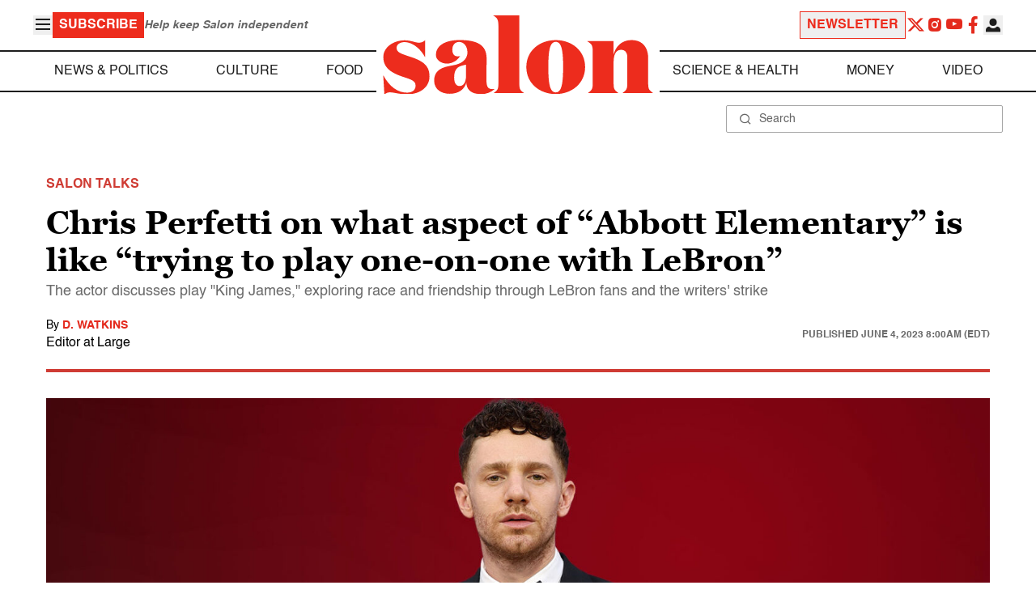

--- FILE ---
content_type: text/html
request_url: https://www.salon.com/2023/06/04/chris-perfetti-abbott-elementary-king-james-salon-talks/
body_size: 21252
content:
<!doctype html>
<html lang="en-US">
<head>
    <script>
        const subscriberUser = !!document.cookie.split('; ').find(row => row.startsWith('wordpress_subscriber_user='));
        
        const userDetails = subscriberUser ? JSON.parse(window.localStorage.getItem('userDetails')) : null;
        const darkModeEnabled = userDetails ? userDetails?.userPreferences?.darkMode === true : false;
        const stickyHeaderEnabled = userDetails ? userDetails?.userPreferences?.stickyHeader === true : false;
        const isPremium = userDetails ? userDetails?.accountPlan && userDetails?.accountPlan !== 'free' : false;
    
        if (darkModeEnabled) {
            document.documentElement.classList.add('dark');
        }

        if (isPremium) {
            document.documentElement.classList.add('premium');
        }
    </script>
    <!-- Google Tag Manager -->
    <script>(function(w,d,s,l,i){w[l]=w[l]||[];w[l].push({'gtm.start':
                new Date().getTime(),event:'gtm.js'});var f=d.getElementsByTagName(s)[0],
            j=d.createElement(s),dl=l!='dataLayer'?'&l='+l:'';j.async=true;j.src=
            'https://www.googletagmanager.com/gtm.js?id='+i+dl;f.parentNode.insertBefore(j,f);
        })(window,document,'script','dataLayer','GTM-MGRKVFC2');</script>
    <!-- End Google Tag Manager -->
    <meta charset="UTF-8" />
    <meta http-equiv="X-UA-Compatible" content="IE=edge">
    <meta name="viewport" content="width=device-width, initial-scale=1" />

    <!-- Google Fonts pre-connect 
    <link rel="preconnect" href="https://fonts.googleapis.com">
    <link rel="preconnect" href="https://fonts.gstatic.com" crossorigin> -->

    <!-- Favicons -->
    <link rel="apple-touch-icon" sizes="180x180" href="https://www.salon.com/app/themes/salon/assets/img/apple-touch-icon.png">
    <link rel="icon" type="image/png" sizes="32x32" href="https://www.salon.com/app/themes/salon/assets/img/favicon-32x32.png">
    <link rel="icon" type="image/png" sizes="16x16" href="https://www.salon.com/app/themes/salon/assets/img/favicon-16x16.png">
    <link rel="icon" type="image/png" href="https://www.salon.com/app/themes/salon/favicon.ico">
    <meta name="msapplication-TileColor" content="#000000">
    <meta name="theme-color" content="#ffffff">

    <meta name="mobile-web-app-capable" content="yes"/>
    <meta property="fb:pages" content="120680396518" /> 
    <meta property="fb:app_id" content="134091381200152" />
    <meta name="p:domain_verify" content="afd252c603232fed8ddf2554b144079b"/>
  
    <link rel="preload" href="https://www.salon.com/app/themes/salon/dist/assets/icomoon.woff" as="font" type="font/woff" crossorigin="anonymous">
    <link rel="preload" href="https://www.salon.com/app/themes/salon/dist/assets/Helvetica-Bold-subset.woff2" as="font" type="font/woff2" crossorigin="anonymous">
    <link rel="preload" href="https://www.salon.com/app/themes/salon/dist/assets/Helvetica-subset.woff2" as="font" type="font/woff2" crossorigin="anonymous">
    <link rel="preload" href="https://www.salon.com/app/themes/salon/dist/assets/Helvetica-Oblique-subset.woff2" as="font" type="font/woff2" crossorigin="anonymous">
    <link rel="preload" href="https://www.salon.com/app/themes/salon/dist/assets/Georgia-Bold-subset.woff2" as="font" type="font/woff2" crossorigin="anonymous">
    <link rel="preload" href="https://www.salon.com/app/themes/salon/dist/assets/TimesNewRoman-subset.woff2" as="font" type="font/woff2" crossorigin="anonymous">

    <meta name='robots' content='index, follow, max-image-preview:large, max-snippet:-1, max-video-preview:-1' />

	<!-- This site is optimized with the Yoast SEO Premium plugin v25.3.1 (Yoast SEO v25.3.1) - https://yoast.com/wordpress/plugins/seo/ -->
	<title>Chris Perfetti on what aspect of &quot;Abbott Elementary&quot; is like &quot;trying to play one-on-one with LeBron&quot; - Salon.com</title>
	<meta name="description" content="&quot;Salon Talks&quot; video interview with &quot;Abbott Elmentary&quot; actor Chris Perfetti about new LeBron play &quot;King James&quot;" />
	<link rel="canonical" href="https://www.salon.com/2023/06/04/chris-perfetti-abbott-elementary-king-james-salon-talks/" />
	<meta property="og:locale" content="en_US" />
	<meta property="og:type" content="article" />
	<meta property="og:title" content="Chris Perfetti on what aspect of &quot;Abbott Elementary&quot; is like &quot;trying to play one-on-one with LeBron&quot;" />
	<meta property="og:description" content="The actor discusses play &quot;King James,&quot; exploring race and friendship through LeBron fans and the writers&#039; strike" />
	<meta property="og:url" content="https://www.salon.com/2023/06/04/chris-perfetti-abbott-elementary-king-james-salon-talks/?utm_source=website&amp;utm_medium=social&amp;utm_campaign=ogshare&amp;utm_content=og" />
	<meta property="og:site_name" content="Salon.com" />
	<meta property="article:publisher" content="120680396518" />
	<meta property="article:published_time" content="2023-06-04T12:00:01+00:00" />
	<meta property="article:modified_time" content="2023-06-04T13:13:04+00:00" />
	<meta property="og:image" content="https://www.salon.com/app/uploads/2023/06/chris_perfetti_1423199244_1220635268.jpg" />
	<meta property="og:image:type" content="image/jpeg" />
	<meta property="og:image:width" content="1200"/>
	<meta property="og:image:height" content="628"/>
	<meta name="author" content="D. Watkins" />
	<meta name="twitter:card" content="summary_large_image" />
	<meta name="twitter:title" content="Chris Perfetti talks &quot;Abbott Elementary&quot; ad-libs and LeBron James" />
	<meta name="twitter:description" content="The actor discusses play &quot;King James,&quot; exploring race and friendship through LeBron fans and the writers&#039; strike" />
	<meta name="twitter:image" content="https://www.salon.com/app/uploads/2023/06/chris_perfetti_1423199244_1220635268.jpg" />
	<meta name="twitter:label1" content="Written by" />
	<meta name="twitter:data1" content="D. Watkins" />
	<meta name="twitter:label2" content="Est. reading time" />
	<meta name="twitter:data2" content="13 minutes" />
	<meta property="article:section" content="All Salon" />
	<meta property="article:section" content="Culture" />
	<meta property="article:tag" content="Abbott Elementary" />
	<meta property="article:tag" content="Basketball" />
	<meta property="article:tag" content="Chris Perfetti" />
	<meta property="article:tag" content="King James" />
	<meta property="article:tag" content="LeBron James" />
	<meta property="article:tag" content="Rajiv Joseph" />
	<meta property="article:tag" content="Salon Talks" />
	<meta property="article:tag" content="Theater" />
	<meta property="article:tag" content="WGA" />
	<meta property="article:tag" content="Writers&#039; Strike" />
	<meta property="article:author" content="D. Watkins" />
	<!-- / Yoast SEO Premium plugin. -->


<link rel='stylesheet' id='global-salon-css' href='https://www.salon.com/app/themes/salon/dist/assets/global.css?ver=1.0.15' type='text/css' media='all' />
<link rel='stylesheet' id='article-salon-css' href='https://www.salon.com/app/themes/salon/dist/assets/article.css?ver=1.0.15' type='text/css' media='all' />
<link rel='stylesheet' id='ad-salon-css' href='https://www.salon.com/app/themes/salon/dist/assets/ad.css?ver=1.0.15' type='text/css' media='all' />

        <script>
            const site_htl_settings = {
                // TODO: See site/classes/functions.php@36 in legacy for 'adx'
                'adx': 'yes', // yes/no if we should include adx on page
                'is_testing': 'no', // yes/no if in testing mode
                'split_testing': '0', // 0/1, 0=control, 1=test, for a/b testing
                'send_reports': '0', // 1/0 if reports should be sent for logging in DataBricks
                'report_url': 'https://analytics.salon.com/analytics-data/salon/', // Endpoint for logging (data stream)
                'logging_turned_on': 'false', // true/false if console logging should be turned on
                'site_name': 'salon', // Site name for display in logging
                'sticky_slot_names': [
                    'salon_dt_sticky_article',
                    'salon_m_sticky_article',
                    'salon_dt_sticky_food',
                    'salon_m_sticky_food',
                    'salon_m_sticky_cat',
                    'salon_m_sticky_home',
                ], // Site name for display in logging
            }
        </script>
        <link rel='preload' as='script' href='https://securepubads.g.doubleclick.net/tag/js/gpt.js'>
        <script async src='https://htlbid.com/v3/salon.com/htlbid.js'></script>
        <!-- Start WKND tag. Deploy at the beginning of document head. -->
        <!-- Tag for Salon | Salon.com (salon.com) -->
        <script>
        if (typeof isPremium === 'undefined' || !isPremium) {
            (function(d) {
                var e = d.createElement('script');
                e.src = d.location.protocol + '//tag.wknd.ai/4847/i.js';
                e.async = true;
                d.getElementsByTagName('head')[0].appendChild(e);
            }(document));
        }
        </script>
        <!-- End WKND tag -->
        <script>
            if (!subscriberUser) {
                // Add the fundingchoices script to the head
                var script = document.createElement('script');
                script.src = 'https://fundingchoicesmessages.google.com/i/pub-2575788690798282?ers=1';
                script.async = true;
                script.nonce = 'ZGji1MGG73JgcFq9PNV6dQ';

                // Add second script to the head
                var script2 = document.createElement('script');
                script2.nonce = 'ZGji1MGG73JgcFq9PNV6dQ';
                script2.innerHTML = '(function() {function signalGooglefcPresent() {if (!window.frames["googlefcPresent"]) {if (document.body) {const iframe = document.createElement("iframe"); iframe.style = "width: 0; height: 0; border: none; z-index: -1000; left: -1000px; top: -1000px;"; iframe.style.display = "none"; iframe.name = "googlefcPresent"; document.body.appendChild(iframe);} else {setTimeout(signalGooglefcPresent, 0);}}}signalGooglefcPresent();})();';

                // Add both scripts to head
                document.head.appendChild(script);
                document.head.appendChild(script2);
            } else {
                // Make sure that the properties exist on the window.
                window.googlefc = window.googlefc || {};
                window.googlefc.ccpa = window.googlefc.ccpa || {}
                window.googlefc.callbackQueue = window.googlefc.callbackQueue || [];

                // To guarantee functionality, this must go before the FC tag on the page.
                googlefc.controlledMessagingFunction = (message) => {
                    message.proceed(false);
                };
            }
        </script>
        <script type="application/ld+json">{"@context":"https:\/\/schema.org","@graph":[{"@type":"Organization","url":"https:\/\/www.salon.com\/","sameAs":["https:\/\/www.facebook.com\/salon","https:\/\/www.instagram.com\/salonofficial","https:\/\/x.com\/salon","https:\/\/www.instagram.com\/salondotcom\/"],"logo":{"@type":"ImageObject","url":"https:\/\/www.salon.com\/app\/themes\/salon\/assets\/img\/salon-logo.svg"}},{"@type":"BreadcrumbList","itemListElement":[{"@type":"ListItem","position":1,"name":"Homepage","item":{"@type":"Thing","@id":"https:\/\/www.salon.com"}},{"@type":"ListItem","position":2,"name":"Culture Articles","item":{"@type":"Thing","@id":"https:\/\/www.salon.com\/category\/culture"}},{"@type":"ListItem","position":3,"name":"D. Watkins's Articles","item":{"@type":"Thing","@id":"https:\/\/www.salon.com\/writer\/d_watkins"}}]},{"@type":"NewsArticle","headline":"\"Abbott Elementary\" star Chris Perfetti talks writers' strike, comedy ad-libs and LeBron James play King James","url":"https:\/\/www.salon.com\/2023\/06\/04\/chris-perfetti-abbott-elementary-king-james-salon-talks\/","thumbnailUrl":"https:\/\/www.salon.com\/app\/uploads\/2023\/06\/chris_perfetti_1423199244_1220635268-150x150.jpg","alternativeHeadline":"The actor discusses play \"King James,\" exploring race and friendship through LeBron fans and the writers' strike","dateCreated":"2023-06-04T12:00:01+00:00","datePublished":"2023-06-04T12:00:01+00:00","dateModified":"2023-06-04T13:13:04+00:00","articleSection":"All Salon, Culture","image":["https:\/\/www.salon.com\/app\/uploads\/2023\/06\/chris_perfetti_1423199244_1220635268-150x150.jpg","https:\/\/www.salon.com\/app\/uploads\/2023\/06\/chris_perfetti_1423199244_1220635268-300x200.jpg","https:\/\/www.salon.com\/app\/uploads\/2023\/06\/chris_perfetti_1423199244_1220635268-1024x683.jpg","https:\/\/www.salon.com\/app\/uploads\/2023\/06\/chris_perfetti_1423199244_1220635268.jpg"],"keywords":"Abbott Elementary, Basketball, Chris Perfetti, King James, LeBron James, Rajiv Joseph, Salon Talks, Theater, WGA, Writers' Strike","description":"\"Salon Talks\" video interview with \"Abbott Elmentary\" actor Chris Perfetti about new LeBron play \"King James\"","author":[{"@type":"Person","name":"D. Watkins","jobTitle":"Editor at Large","description":"<p>D. Watkins is an Editor at Large for Salon. He is also a writer on the HBO limited series &quot;We Own This City&quot; and a professor at the University of Baltimore. Watkins is the author of the award-winning, New York Times best-selling memoirs &ldquo;<a href=\"https:\/\/bookshop.org\/a\/2464\/9781510716391\" target=\"_blank\">The Beast Side: Living&nbsp; (and Dying) While Black in America<\/a>&rdquo;, &quot;<a href=\"https:\/\/bookshop.org\/a\/2464\/9781455537266\" target=\"_blank\">The Cook Up: A Crack Rock Memoir<\/a>,&quot; &quot;<a href=\"https:\/\/bookshop.org\/a\/2464\/9781982160593\" target=\"_blank\">Where Tomorrows Aren&#39;t Promised: A Memoir of Survival and Hope<\/a>&quot; as well as &quot;<a href=\"https:\/\/bookshop.org\/a\/2464\/9781501187834\" target=\"_blank\">We Speak For Ourselves: How Woke Culture Prohibits Progress<\/a>.&quot; His new books, &quot;<a href=\"https:\/\/bookshop.org\/a\/2464\/9780306924002\">Black Boy Smile: A Memoir in Moments<\/a>,&quot; and &quot;<a href=\"https:\/\/bookshop.org\/a\/2464\/9781647227739\" target=\"_blank\">The Wire: A Complete Visual History<\/a>&quot; are out now.<\/p>","url":"https:\/\/www.salon.com\/writer\/d_watkins","sameAs":["https:\/\/x.com\/dwatkinsworld","https:\/\/instagram.com\/dwatkinsworld"]}],"publisher":{"@type":"Organization","name":"Salon.com","logo":{"@type":"ImageObject","url":"https:\/\/www.salon.com\/app\/themes\/salon\/assets\/img\/salon-logo.svg"}},"mainEntityOfPage":{"@type":"WebPage","@id":"https:\/\/www.salon.com\/2023\/06\/04\/chris-perfetti-abbott-elementary-king-james-salon-talks\/"}}]}</script>

    <!--<script src="https://www.google.com/recaptcha/api.js?render=6LckLQkrAAAAABD30EsnOQxmtgweb-aPZojeUU3v" async defer></script>-->
    <script>
        let siteUrl = 'https://www.salon.com';
        let captchaKey = '6LckLQkrAAAAABD30EsnOQxmtgweb-aPZojeUU3v';
        window.fbAsyncInit = function() {
            FB.init({
                appId      : '134091381200152',
                cookie     : true,
                xfbml      : true,
                version    : 'v21.0'
            });
            FB.AppEvents.logPageView();
        };

        (function(d, s, id){
            var js, fjs = d.getElementsByTagName(s)[0];
            if (d.getElementById(id)) {return;}
            js = d.createElement(s); js.id = id;
            js.src = "https://connect.facebook.net/en_US/sdk.js";
            fjs.parentNode.insertBefore(js, fjs);
        }(document, 'script', 'facebook-jssdk'));
    </script>

      
<!-- Chartbeat -->
<script type="text/javascript">
(function() {
    
    let userType = 'anon';

    if (subscriberUser) {
        
        if (isPremium) {
            userType = 'paid';
        }
        else {
            userType = 'lgdin';
        }
    }

    let path = window.location.pathname;
    var _sf_async_config = window._sf_async_config = (window._sf_async_config || {});
    _sf_async_config.uid = 1614;
    _sf_async_config.domain = 'salon.com'; //CHANGE THIS TO THE ROOT DOMAIN
    _sf_async_config.flickerControl = false;
    _sf_async_config.path = path;
    _sf_async_config.sections = "Culture"; // CHANGE THIS TO YOUR SECTION NAME(s)
    _sf_async_config.authors = "d_watkins"; // CHANGE THIS TO YOUR AUTHOR NAME(s)

    var _cbq = window._cbq = (window._cbq || []);
    _cbq.push(["_acct", userType]);

    function loadChartbeat() {
        var e = document.createElement('script');
        var n = document.getElementsByTagName('script')[0];
        e.type = 'text/javascript';
        e.async = true;
        e.src = '//static.chartbeat.com/js/chartbeat.js';;
        n.parentNode.insertBefore(e, n);
    }
    loadChartbeat();
})();
</script>
<script async src="//static.chartbeat.com/js/chartbeat_mab.js"></script>
    
<script type="text/javascript">
(function() {
    'use strict';

    // 5x5 Cookie Syncing Implementation
    var script = document.createElement('script');
    script.src = 'https://a.usbrowserspeed.com/cs?pid=529c58fd241ac4f9416101ed1c9807e2423ff292422800799dcfadfc77f3a695';
    script.async = true;
    script.type = 'text/javascript';

    // Add error handling
    script.onerror = function() {
        if (window.console && console.warn) {
            console.warn('5x5 cookie sync script failed to load');
        }
    };

    // Append to body when DOM is ready
    if (document.readyState === 'loading') {
        document.addEventListener('DOMContentLoaded', function() {
            document.body.appendChild(script);
        });
    } else {
        document.body.appendChild(script);
    }
})();
</script>

<script type="text/javascript">
    (function() {
        'use strict';

        // SHA-256 Hashing with normalization
        async function hashEmail(email = '') {
            if (!email) return '';

            email = String(email).trim().toLowerCase();

            if (email.endsWith('@gmail.com')) {
                let [username, domain] = email.split('@');
                username = username.replace(/\./g, '');
                const plusIndex = username.indexOf('+');
                if (plusIndex !== -1) {
                    username = username.slice(0, plusIndex);
                }
                email = `${username}@${domain}`;
            }

            const data = new TextEncoder().encode(email);
            const hashBuffer = await crypto.subtle.digest('SHA-256', data);
            return Array.from(new Uint8Array(hashBuffer))
                .map(b => b.toString(16).padStart(2, '0'))
                .join('');
        }

        // Send hash to Aditude wrapper
        function sendToAditude(hash) {
            if (!hash) return;

            window.tude = window.tude || { cmd: [] };
            window.tude.cmd.push(function() {
                try {
                    window.tude.setIdProfile({ e: hash });
                } catch (e) {
                }
            });
        }

        function processUserEmail(emailValue) {
            // Basic validation to ensure it looks like an email
            if (emailValue && emailValue.includes('@') && emailValue.includes('.')) {
                hashEmail(emailValue).then(hash => sendToAditude(hash));
            }
        }

        // --- Input Capture (Forms) ---
        document.addEventListener('DOMContentLoaded', function() {

            /**
             * Helper function to attach event listeners to forms.
             * @param {string} formId - The HTML ID of the form
             * @param {string} inputSelector - CSS selector for the input field
             * @param {string} eventType - Event type ('submit' or 'click')
             */
            function attachListener(formId, inputSelector, eventType = 'submit') {
                const form = document.getElementById(formId);
                if (!form) return; // Exit if form is not on the current page

                // For 'click', attach to the button inside the form. For 'submit', attach to the form itself.
                const trigger = eventType === 'click' ? form.querySelector('button') : form;

                if (trigger) {
                    trigger.addEventListener(eventType, function() {
                        const input = form.querySelector(inputSelector);
                        if (input) processUserEmail(input.value);
                    });
                }
            }

            // Newsletters
            attachListener('subscribe_newsletter', 'input[name="email"]');

            // Newsletter CTA
            attachListener('newsletter-cta-form', '#email');

            // Login
            attachListener('loginForm', 'input[name="username"]', 'click');

            // Signup
            attachListener('signupForm', 'input[name="email"]', 'click');
        });

        // --- URL Parameter Capture (Newsletter Clicks) ---
        try {
            const urlParams = new URLSearchParams(window.location.search);
            const emailFromUrl = urlParams.get('email') || urlParams.get('e') || urlParams.get('utm_email');

            if (emailFromUrl) {
                processUserEmail(emailFromUrl);
            }
        } catch (e) {
        }

        // --- 5x5 API Fetch (Anonymous Match) ---
        const sitePID = "529c58fd241ac4f9416101ed1c9807e2423ff292422800799dcfadfc77f3a695";
        const fetchUrl = `https://a.usbrowserspeed.com/cs?pid=${encodeURIComponent(sitePID)}`;

        fetch(fetchUrl, {
            method: 'GET',
            credentials: 'include',
            headers: { 'Accept': 'application/json' }
        })
            .then(response => {
                const contentType = response.headers.get('Content-Type') || '';
                return contentType.includes('application/json') ? response.json() : null;
            })
            .then(data => {
                // Check if API returned a hash
                if (data && data.sha256_lower_case) {
                    sendToAditude(data.sha256_lower_case);
                }
            })
            .catch(() => {
            });


    })();
</script>

    <script src="https://accounts.google.com/gsi/client" async defer></script>
     <!-- Google Analytics -->
    <script>
        (function(i,s,o,g,r,a,m){i['GoogleAnalyticsObject']=r;i[r]=i[r]||function(){
        (i[r].q=i[r].q||[]).push(arguments)},i[r].l=1*new Date();a=s.createElement(o),
        m=s.getElementsByTagName(o)[0];a.async=1;a.src=g;m.parentNode.insertBefore(a,m)
        })(window,document,'script','https://www.google-analytics.com/analytics.js','ga');
    </script>
    <script>
        ga('create', 'UA-1232497-1', 'auto');
    </script>
    <!-- End Google Analytics -->
</head>
<body class="post-template-default single single-post postid-807609 single-format-standard">
    <script>
        if (stickyHeaderEnabled) {
            document.body.setAttribute('data-fixed', 'true');
        } else {
            document.body.removeAttribute('data-fixed');
        }
    </script>
    <!-- Google Tag Manager (noscript) -->
    <noscript><iframe src="https://www.googletagmanager.com/ns.html?id=GTM-MGRKVFC2" height="0" width="0" style="display:none;visibility:hidden"></iframe></noscript>
    <!-- End Google Tag Manager (noscript) -->
    
    <div class="loader-modal">
    <div></div>
</div>

    <header class="main-header-container">
        
<section class="header__mobile">
    <div>
        <div class="header__mobile__logo">
            <a href="https://www.salon.com" aria-label="To Salon Homepage">
                <img class="-mt-2.5" src="https://www.salon.com/app/themes/salon/assets/img/mobile-logo.svg" width="136" height="40" alt="Salon logo" />
            </a>
        </div>
        <div class="header__mobile__actions">
            <a href="https://www.salon.com/premium?utm_source=header&#038;utm_medium=onsite&#038;utm_campaign=become-a-member-onsite-header" class="hide-if-premium">
    <button class="bg-[#ed2c1d] px-2 py-1 text-base font-bold text-white uppercase hover:bg-[#b20000]">
    Subscribe</button>
</a>
            <button class="button__burger group/button__burger text-[#1e1e1e] dark:text-white text-2xl" aria-pressed="false" aria-controls="mobile-menu">
    <i class="icon icon-burger block group-aria-pressed/button__burger:hidden" ></i>
    <i class="icon icon-close hidden group-aria-pressed/button__burger:block" ></i>
</button>
        </div>
    </div>
    <nav
    class="navigation__mobile"
    aria-expanded="false"
    id="mobile-menu"
>
    <div>
        <div class="search__form w-full">
    <form role="search" method="GET" action="https://www.salon.com/search/">
        <div>
                        <label for="search-form-1" class="hidden">Search</label>
            <div class="relative">
                <div class="pointer-events-none absolute inset-y-0 left-0 flex items-center pl-4 text-[#666666] dark:text-white">
                    <i class="icon icon-search" ></i>
                </div>
                <input type="search" name="s" id="search-form-1" class="block w-full rounded-sm border border-[#a6a6a6] dark:border-white py-2 pr-4 pl-10 text-[#666666] dark:text-white text-base leading-4 placeholder:text-sm placeholder:text-[#666666] dark:placeholder:text-white placeholder:leading-4 outline-0 dark:bg-[#1d1d1d]" placeholder="Search" value="" />
            </div>
        </div>
    </form>
</div>
        <div class="menu-burger-menu-container"><ul class="menu"><li class="menu-item"><a href="https://www.salon.com/category/news-and-politics">News &amp; Politics</a></li>
<li class="menu-item"><a href="https://www.salon.com/category/culture">Culture</a></li>
<li class="menu-item"><a href="https://www.salon.com/category/food">Food</a></li>
<li class="menu-item"><a href="https://www.salon.com/category/science-and-health">Science &amp; Health</a></li>
<li class="menu-item"><a href="https://www.salon.com/category/money">Money</a></li>
<li class="menu-item"><a href="https://www.salon.com/category/life-stories">Life Stories</a></li>
<li class="menu-item"><a href="https://www.salon.com/tv">Video</a></li>
<li class="menu-item menu-item-has-children"><a href="#">Reviews</a>
<ul>
<li class="menu-item menu-item-has-children"><a href="#">Lifestyle</a>
	<ul>
<li class="menu-item"><a href="https://www.salon.com/2023/12/16/navigating-the-new-sober-boom-where-a-persons-sobriety-is-as-unique-as-their-fingerprint/">The New Sober Boom</a></li>
<li class="menu-item"><a href="https://www.salon.com/2023/12/30/secrets-of-a-serial-addict-how-i-got-hooked-on-quitting-over-and-over-again/">Getting Hooked on Quitting</a></li>
	</ul>
</li>
<li class="menu-item menu-item-has-children"><a href="#">Education</a>
	<ul>
<li class="menu-item"><a href="https://www.salon.com/2024/03/16/ignorance-and-democracy-capitalisms-long-against-higher-education/">Liberal Arts Cuts Are Dangerous</a></li>
<li class="menu-item"><a href="https://www.salon.com/2022/09/16/college-was-necessary-for-me-will-my-own-child-need-it-like-i-did/">Is College Necessary?</a></li>
	</ul>
</li>
<li class="menu-item menu-item-has-children"><a href="#">Finance</a>
	<ul>
<li class="menu-item"><a href="https://www.salon.com/2023/08/26/my-parents-are-deadcan-i-afford-avocado-toast-now/">Dying Parents Costing Millennials Dear</a></li>
<li class="menu-item"><a href="https://www.salon.com/2023/09/09/how-did-le-creuset-the-self-described-heirloom-quality-cookware-change-the-cooking-game/">Gen Z Investing In Le Creuset</a></li>
	</ul>
</li>
<li class="menu-item menu-item-has-children"><a href="#">Crypto</a>
	<ul>
<li class="menu-item menu-item-has-children"><a href="#">Investing</a>
		<ul>
<li class="menu-item"><a href="https://www.salon.com/2023/03/23/on-thursdays-we-wear-orange-sec-sues-lindsay-lohan-and-others-over-crypto-money-laundering-scam/">SEC vs Celebrity Crypto Promoters</a></li>
<li class="menu-item"><a href="https://www.salon.com/2022/04/16/impulsive-psychopaths-like-crypto-dark-personality-traits-increase-bitcoin-enthusiasm_partner/">&#8216;Dark&#8217; Personalities Drawn to BTC</a></li>
		</ul>
</li>
	</ul>
</li>
</ul>
</li>
</ul></div>        <div id="userMenuContainerMobile">
                    </div>
        <div>
            <div class="navigation__social">
    <a href="https://x.com/Salon" target="_blank">
        <i class="icon icon-twitter" ></i>
    </a>
    <a href="https://www.instagram.com/salonofficial" target="_blank">
        <i class="icon icon-instagram" ></i>
    </a>
    <a href="https://www.youtube.com/user/SalonDotCom" target="_blank">
        <i class="icon icon-youtube" ></i>
    </a>
    <a href="https://www.facebook.com/salon" target="_blank">
        <i class="icon icon-facebook" ></i>
    </a>
    <a href="https://www.tiktok.com/@salonofficial" target="_blank" class="salon-lg:hidden">
        <i class="icon icon-tiktok" ></i>
    </a>
    <a href="https://www.reddit.com/domain/salon.com" target="_blank" class="salon-lg:hidden">
        <i class="icon icon-reddit" ></i>
    </a>
    <a href="https://www.linkedin.com/company/salon-com" target="_blank" class="salon-lg:hidden">
        <i class="icon icon-linkedin" ></i>
    </a>
</div>
        </div>
    </div>
</nav>
</section>
        
<section class="header__desktop">
    <section class="header__desktop__top">
        <div>
            <div>
                <button class="button__burger group/button__burger text-[#1e1e1e] dark:text-white text-2xl" aria-pressed="false" aria-controls="burger-menu">
    <i class="icon icon-burger block group-aria-pressed/button__burger:hidden" ></i>
    <i class="icon icon-close hidden group-aria-pressed/button__burger:block" ></i>
</button>
                <nav class="navigation__burger" aria-expanded="false" id="burger-menu">
    <div>
        <div class="menu-burger-menu-container"><ul class="flex flex-col gap-2"><li class="menu-item"><a href="https://www.salon.com/category/news-and-politics">News &amp; Politics</a></li>
<li class="menu-item"><a href="https://www.salon.com/category/culture">Culture</a></li>
<li class="menu-item"><a href="https://www.salon.com/category/food">Food</a></li>
<li class="menu-item"><a href="https://www.salon.com/category/science-and-health">Science &amp; Health</a></li>
<li class="menu-item"><a href="https://www.salon.com/category/money">Money</a></li>
<li class="menu-item"><a href="https://www.salon.com/category/life-stories">Life Stories</a></li>
<li class="menu-item"><a href="https://www.salon.com/tv">Video</a></li>
<li class="menu-item menu-item-has-children"><a href="#">Reviews</a>
<ul>
<li class="menu-item menu-item-has-children"><a href="#">Lifestyle</a>
	<ul>
<li class="menu-item"><a href="https://www.salon.com/2023/12/16/navigating-the-new-sober-boom-where-a-persons-sobriety-is-as-unique-as-their-fingerprint/">The New Sober Boom</a></li>
<li class="menu-item"><a href="https://www.salon.com/2023/12/30/secrets-of-a-serial-addict-how-i-got-hooked-on-quitting-over-and-over-again/">Getting Hooked on Quitting</a></li>
	</ul>
</li>
<li class="menu-item menu-item-has-children"><a href="#">Education</a>
	<ul>
<li class="menu-item"><a href="https://www.salon.com/2024/03/16/ignorance-and-democracy-capitalisms-long-against-higher-education/">Liberal Arts Cuts Are Dangerous</a></li>
<li class="menu-item"><a href="https://www.salon.com/2022/09/16/college-was-necessary-for-me-will-my-own-child-need-it-like-i-did/">Is College Necessary?</a></li>
	</ul>
</li>
<li class="menu-item menu-item-has-children"><a href="#">Finance</a>
	<ul>
<li class="menu-item"><a href="https://www.salon.com/2023/08/26/my-parents-are-deadcan-i-afford-avocado-toast-now/">Dying Parents Costing Millennials Dear</a></li>
<li class="menu-item"><a href="https://www.salon.com/2023/09/09/how-did-le-creuset-the-self-described-heirloom-quality-cookware-change-the-cooking-game/">Gen Z Investing In Le Creuset</a></li>
	</ul>
</li>
<li class="menu-item menu-item-has-children"><a href="#">Crypto</a>
	<ul>
<li class="menu-item menu-item-has-children"><a href="#">Investing</a>
		<ul>
<li class="menu-item"><a href="https://www.salon.com/2023/03/23/on-thursdays-we-wear-orange-sec-sues-lindsay-lohan-and-others-over-crypto-money-laundering-scam/">SEC vs Celebrity Crypto Promoters</a></li>
<li class="menu-item"><a href="https://www.salon.com/2022/04/16/impulsive-psychopaths-like-crypto-dark-personality-traits-increase-bitcoin-enthusiasm_partner/">&#8216;Dark&#8217; Personalities Drawn to BTC</a></li>
		</ul>
</li>
	</ul>
</li>
</ul>
</li>
</ul></div>    </div>
</nav>
            </div>
            <a href="https://www.salon.com/premium?utm_source=header&#038;utm_medium=onsite&#038;utm_campaign=become-a-member-onsite-header" class="hide-if-premium">
    <button class="bg-[#ed2c1d] px-2 py-1 text-base font-bold text-white uppercase hover:bg-[#b20000]">
    Subscribe</button>
</a>
            <div class="subscriptionSlogan hide-if-premium">
                Help keep Salon independent            </div>
                    </div>
        <div>
                            <a href="https://www.salon.com/newsletter?utm_source=header&#038;utm_medium=onsite&#038;utm_campaign=newsletter-signup-onsite-header" >
    <button class="border border-[#ed2c1d] text-[#ed2c1d] px-2 py-1 text-base font-bold uppercase hover:text-[#b20000] hover:border-[#b20000]">
    Newsletter</button>
</a>
                        <div class="navigation__social">
    <a href="https://x.com/Salon" target="_blank">
        <i class="icon icon-twitter" ></i>
    </a>
    <a href="https://www.instagram.com/salonofficial" target="_blank">
        <i class="icon icon-instagram" ></i>
    </a>
    <a href="https://www.youtube.com/user/SalonDotCom" target="_blank">
        <i class="icon icon-youtube" ></i>
    </a>
    <a href="https://www.facebook.com/salon" target="_blank">
        <i class="icon icon-facebook" ></i>
    </a>
    <a href="https://www.tiktok.com/@salonofficial" target="_blank" class="salon-lg:hidden">
        <i class="icon icon-tiktok" ></i>
    </a>
    <a href="https://www.reddit.com/domain/salon.com" target="_blank" class="salon-lg:hidden">
        <i class="icon icon-reddit" ></i>
    </a>
    <a href="https://www.linkedin.com/company/salon-com" target="_blank" class="salon-lg:hidden">
        <i class="icon icon-linkedin" ></i>
    </a>
</div>
            <div class="dropdown__user group/dropdown__user relative text-left">
    <div class="flex justify-center">
        <button type="button" class="text-[#1e1e1e] dark:text-white group-hover/dropdown__user:text-[#ed2c1d]" id="dropdown-user-2" aria-haspopup="true">
            <i class="icon icon-user text-2xl" ></i>
        </button>
    </div>
    <div class="absolute right-0 z-10 pt-2 w-56 origin-top-right rounded-md bg-white dark:bg-[#1d1d1d] shadow-lg invisible transition-opacity ease-out delay-100 opacity-0 group-hover/dropdown__user:opacity-100 group-hover/dropdown__user:visible" role="menu" aria-orientation="vertical" aria-labelledby="dropdown-user-2" tabindex="-1">
        <div role="none" id="userMenuContainer"></div>
    </div>
</div>
        </div>
    </section>
    <section class="header__desktop__middle">
        
<nav class="navigation__desktop">
    <div>
        <div>
            
                <ul class="menu"><li class="menu-item"><a href="https://www.salon.com/category/news-and-politics">News &amp; Politics</a></li><li class="menu-item"><a href="https://www.salon.com/category/culture">Culture</a></li><li class="menu-item"><a href="https://www.salon.com/category/food">Food</a></li></ul>            <div class="logo__desktop">
                <a href="https://www.salon.com" aria-label="To Salon Homepage">
                    <img src="https://www.salon.com/app/themes/salon/assets/img/salon-logo.svg" width="341" height="100" alt="Salon logo" />
                </a>
            </div>
                <ul class="menu"><li class="menu-item"><a href="https://www.salon.com/category/science-and-health">Science &amp; Health</a></li><li class="menu-item"><a href="https://www.salon.com/category/money">Money</a></li><li class="menu-item"><a href="https://www.salon.com/tv">Video</a></li></ul>                    </div>
    </div>
</nav>
    </section>
    <section class="header__desktop__bottom">
        <div>
            <div class="search__form w-full">
    <form role="search" method="GET" action="https://www.salon.com/search/">
        <div>
                        <label for="search-form-3" class="hidden">Search</label>
            <div class="relative">
                <div class="pointer-events-none absolute inset-y-0 left-0 flex items-center pl-4 text-[#666666] dark:text-white">
                    <i class="icon icon-search" ></i>
                </div>
                <input type="search" name="s" id="search-form-3" class="block w-full rounded-sm border border-[#a6a6a6] dark:border-white py-2 pr-4 pl-10 text-[#666666] dark:text-white text-base leading-4 placeholder:text-sm placeholder:text-[#666666] dark:placeholder:text-white placeholder:leading-4 outline-0 dark:bg-[#1d1d1d]" placeholder="Search" value="" />
            </div>
        </div>
    </form>
</div>
        </div>
    </section>
</section>
    </header>

    <main class="main-container">

<div class="articles">
    <section class="ad__container hide-if-premium  sample hidden">
    <div>
                    <div class="title ">
                Advertisement:            </div>
                <div class="banner ">
            <template
    class="ad__template sample"
    data-slot=""
    data-targeting="slot_number"
    data-number="01"></template>
        </div>
    </div>
</section>
            <article id="post-807609" class="single-column post-807609 post type-post status-publish format-standard has-post-thumbnail hentry category-all-salon category-culture tag-abbott-elementary tag-basketball tag-chris-perfetti tag-king-james tag-lebron-james tag-rajiv-joseph tag-salon-talks tag-theater tag-wga tag-writers-strike" data-post-id="807609">
    <!-- TODO: Add the preview message here ... -->
    
<section class="article__title">
            <div class="badge">salon talks</div>
        <h1>Chris Perfetti on what aspect of &#8220;Abbott Elementary&#8221; is like &#8220;trying to play one-on-one with LeBron&#8221;</h1>
    <h2>The actor discusses play "King James," exploring race and friendship through LeBron fans and the writers' strike</h2>
    <div class="writers">
                    <div>
                <div class="by">
                    <span>By</span>
                                            <a href="https://www.salon.com/writer/d_watkins">
                            D. Watkins                        </a>
                                                            </div>
                                    <div>
                        Editor at Large                    </div>
                            </div>
                <div class="date">
                            <h3>
                    <span>Published</span>
                    <time datetime="2023-06-04T08:00:01-04:00">
                        June 4, 2023 8:00AM (EDT)                    </time>
                </h3>
                    </div>
    </div>
</section>
    <section class="article__feature">
    <!-- TODO: Add the featured video here... -->
        <div class="attachment__image">
    <div class="image ">
        <img width="1692" height="1128" src="https://www.salon.com/app/uploads/2023/06/chris_perfetti_1423199244_1220635268.jpg" class=" attachment-full size-full position-center" alt="Chris Perfetti (Photo illustration by Salon/Getty Images)" sizes="(max-width: 1692px) 100vw, 1692px" decoding="async" fetchpriority="high" srcset="https://www.salon.com/app/uploads/2023/06/chris_perfetti_1423199244_1220635268.jpg 1692w, https://www.salon.com/app/uploads/2023/06/chris_perfetti_1423199244_1220635268-300x200.jpg 300w, https://www.salon.com/app/uploads/2023/06/chris_perfetti_1423199244_1220635268-1024x683.jpg 1024w, https://www.salon.com/app/uploads/2023/06/chris_perfetti_1423199244_1220635268-768x512.jpg 768w, https://www.salon.com/app/uploads/2023/06/chris_perfetti_1423199244_1220635268-1536x1024.jpg 1536w, https://www.salon.com/app/uploads/2023/06/chris_perfetti_1423199244_1220635268-354x236.jpg 354w" />    </div>
            <div class="alt-text">
            Chris Perfetti (Photo illustration by Salon/Getty Images)        </div>
    </div>
</section>
    <section class="main">
        <div>
            <!-- TODO: Add the functionality for the article sharing here ... -->
            
<section class="article__share">
            <a href="https://www.facebook.com/sharer/sharer.php?u=https%3A%2F%2Fwww.salon.com%2F2023%2F06%2F04%2Fchris-perfetti-abbott-elementary-king-james-salon-talks%2F&#038;utm_source=facebook&#038;utm_medium=social&#038;utm_campaign=socialbuttons&#038;utm_content=share_button" class="button__share group/button__share flex items-center bg-[#5f5f5f] rounded text-white hover:text-white hover:no-underline h-8 max-w-[115px] min-[801px]:w-full transition-colors relative hover:bg-[#3a5697]" rel="nofollow">
    <i class="icon icon-facebook bg-[#797777] fill-white max-w-9 !w-9 shrink-0 !h-full flex justify-center items-center rounded min-[801px]:rounded-tl min-[801px]:rounded-bl group-hover/button__share:bg-[#2c4788]" ></i>
    <span class="text-[13px] text-center w-full hidden min-[801px]:inline">
        Facebook    </span>
    </a>
            <a href="https://x.com/share?url=https%3A%2F%2Fwww.salon.com%2F2023%2F06%2F04%2Fchris-perfetti-abbott-elementary-king-james-salon-talks%2F&#038;text=Chris+Perfetti+on+what+aspect+of+%E2%80%9CAbbott+Elementary%E2%80%9D+is+like+%E2%80%9Ctrying+to+play+one-on-one+with+LeBron%E2%80%9D&#038;utm_source=twitter&#038;utm_medium=social&#038;utm_campaign=socialbuttons&#038;utm_content=share_button" class="button__share group/button__share flex items-center bg-[#5f5f5f] rounded text-white hover:text-white hover:no-underline h-8 max-w-[115px] min-[801px]:w-full transition-colors relative hover:bg-[#03a2e0]" rel="nofollow">
    <i class="icon icon-twitter bg-[#797777] fill-white max-w-9 !w-9 shrink-0 !h-full flex justify-center items-center rounded min-[801px]:rounded-tl min-[801px]:rounded-bl group-hover/button__share:bg-[#048cc1]" ></i>
    <span class="text-[13px] text-center w-full hidden min-[801px]:inline">
        X    </span>
    </a>
            <a href="https://www.reddit.com/submit?url=https%3A%2F%2Fwww.salon.com%2F2023%2F06%2F04%2Fchris-perfetti-abbott-elementary-king-james-salon-talks%2F&#038;title=Chris+Perfetti+on+what+aspect+of+%E2%80%9CAbbott+Elementary%E2%80%9D+is+like+%E2%80%9Ctrying+to+play+one-on-one+with+LeBron%E2%80%9D&#038;utm_source=reddit&#038;utm_medium=social&#038;utm_campaign=socialbuttons&#038;utm_content=share_button" class="button__share group/button__share flex items-center bg-[#5f5f5f] rounded text-white hover:text-white hover:no-underline h-8 max-w-[115px] min-[801px]:w-full transition-colors relative hover:bg-[#ff661e]" rel="nofollow">
    <i class="icon icon-reddit bg-[#797777] fill-white max-w-9 !w-9 shrink-0 !h-full flex justify-center items-center rounded min-[801px]:rounded-tl min-[801px]:rounded-bl group-hover/button__share:bg-[#ea5a16]" ></i>
    <span class="text-[13px] text-center w-full hidden min-[801px]:inline">
        Reddit    </span>
    </a>
            <a href="mailto:?subject=Chris%20Perfetti%20on%20what%20aspect%20of%20%E2%80%9CAbbott%20Elementary%E2%80%9D%20is%20like%20%E2%80%9Ctrying%20to%20play%20one-on-one%20with%20LeBron%E2%80%9D&#038;body=Check%20out%20this%20article%21%20https%3A%2F%2Fwww.salon.com%2F2023%2F06%2F04%2Fchris-perfetti-abbott-elementary-king-james-salon-talks%2F%3Futm_source%3Demail%26utm_medium%3Dsocial%26utm_campaign%3Dsocialbuttons%26utm_content%3Dshare_button" class="button__share group/button__share flex items-center bg-[#5f5f5f] rounded text-white hover:text-white hover:no-underline h-8 max-w-[115px] min-[801px]:w-full transition-colors relative hover:bg-[#3d4e66]" >
    <i class="icon icon-email bg-[#797777] fill-white max-w-9 !w-9 shrink-0 !h-full flex justify-center items-center rounded min-[801px]:rounded-tl min-[801px]:rounded-bl group-hover/button__share:bg-[#2d394a]" ></i>
    <span class="text-[13px] text-center w-full hidden min-[801px]:inline">
        Email    </span>
    </a>
        <div class="article__title-badges">
        <div class="google-preferred-source-container">
            <a
                class="google-preferred-source"
                href="https://www.google.com/preferences/source?q=salon.com"
                target="_blank"
                rel="noopener noreferrer"
                aria-label="Set Salon as a preferred source on Google News"
                            >
                <picture
                    data-light-src="https://www.salon.com/app/themes/salon/assets/img/google_preferred_source_badge_light@2x.png"
                    data-dark-src="https://www.salon.com/app/themes/salon/assets/img/google_preferred_source_badge_dark@2x.png"
                >
                    <source srcset="https://www.salon.com/app/themes/salon/assets/img/google_preferred_source_badge_light@2x.png" media="(prefers-color-scheme: dark)">
                    <img
                        src="https://www.salon.com/app/themes/salon/assets/img/google_preferred_source_badge_light@2x.png"
                        alt="Set Salon as a preferred source on Google News"
                        loading="lazy"
                        width="676"
                        height="213"
                    >
                </picture>
            </a>
        </div>
    </div>
    <template id="save-article-button">
        
<button type="button" id="saveArticleBtn-5594" onclick="saveArticle(this.id);" class="button__tertiary group/button__tertiary border-2 border-[#5f5f5f] rounded text-[#5f5f5f] text-sm font-bold px-2 py-1 h-8 lowercase flex items-center gap-x-1.5 hover:text-[#e42416] hover:border-[#e42416]">
            <i class="icon icon-save !h-4 !w-3 text-[#5f5f5f] group-hover/button__tertiary:text-[#e42416] text-base" ></i>
        <span class="btnLabel">Save</span>
</button>
    </template>
</section>
            <!-- TODO: Add the editor's note here ... -->
                        <section class="article__content page-article"><p style="text-align:start; text-indent:0px">For decades, sports have been known as the great unifier. The most racist white men crowd around the TV to gladly cheer on their favorite Black running back on Sundays. After every major league desegregated, the idea of winning had begun to trump something as pedestrian as color. But what happens when a Black athlete does something a white fan believes they shouldn’t? Are they immediately filed back into the category as other, or does the quest toward winning continue to drive that fan toward unity?</p>
<p style="text-align:start; text-indent:0px">Through the lens of “King James,” a play at Manhattan Theater Club, actor Chris Perfetti (known as the loveably woke Jacob “Mr. C” Hill on the hit ABC show <a href="http://www.salon.com/2022/01/04/abbott-elementary-review-abc-teachers/" target="_blank" rel="noopener">“Abbott Elementary”</a>) explores the complex dynamics of race and sports in his lead role as an obsessed Lebron fan. I talked to Perfetti on “Salon Talks” about playing Matt, a privileged, white, somewhat progressive Cleveland Cavaliers season ticket holder, who plays opposite Shawn, an upcoming Black writer, played by Glenn Davis.</p>
<p>In “King James,” written by Rajiv Joseph (“Bengal Tiger”) and directed by Tony Award winner Kenny Leon (“A Raisin in the Sun,” “Fences”) the dynamics of Matt and Shawn’s relationship and their worlds get flipped upside down when <a href="https://www.salon.com/2018/07/31/lebron-james-and-the-i-promise-school-this-is-why-sports-stars-shouldnt-just-shut-up-and-dribble/" target="_blank" rel="noopener">LeBron James</a> decides to join the Miami Heat. Matt goes from “we are all equal” to “those people need to stay in their place” – instantly, driving a wedge in his relationship with Shawn. The stark differences between Perfetti’s characters on <a href="http://www.salon.com/2022/04/13/abbott-elementary-best-show-joy-meaning-work/" target="_blank" rel="noopener">“Abbott Elementary”</a> and “King James” make him the perfect person to provide insight into the intersection between sports and race, and if we should be calling these leagues progressive at all. </p><section class="ad__container hide-if-premium between compact inside ">
    <div>
                    <div class="title ">
                Advertisement:            </div>
                <div class="banner ">
            <template class="ad__template " data-slot="htlad-salon_{{device}}_incontent_article" data-targeting="slot_number" data-number="01"></template>
        </div>
    </div>
</section>

<p><a href="http://https://youtu.be/IvO23hPrscY" target="_blank" rel="noopener">Watch Chris Perfetti on “Salon Talks” here</a> or read our conversation below to learn more about his theater work and his plans to return to <a href="http://www.salon.com/2023/03/18/abbott-elementary-bear-shrinking-couples-shipping-friends/" target="_blank" rel="noopener">“Abbott Elementary”</a> – as soon as <a href="https://www.salon.com/2023/05/02/what-to-expect-with-tv-writers-on-strike-first-late-night-will-go-dark-then-comes-the-fall/" target="_blank" rel="noopener">writers get paid what they deserve</a>. (Salon’s unionized employees are represented by the WGA East.) Fresh off the show’s Screen Actors Guild award for comedy ensemble, Perfetti says of his “Abbott” cast mates: “I’m obsessed with those people. I feel very lucky that I get to do it.”</p>
<p></p><div class="youtube-classic-embed"><span class="w-full flex justify-center !m-0"><iframe title='Chris Perfetti talks “Abbott Elementary,” "King James” and his breakout year | Salon Talks' width="500" height="281" data-src="https://www.youtube.com/embed/IvO23hPrscY?feature=oembed" class="lazy w-full" frameborder="0" allow="accelerometer; autoplay; clipboard-write; encrypted-media; gyroscope; picture-in-picture; web-share" referrerpolicy="strict-origin-when-cross-origin" allowfullscreen></iframe></span></div>
<p><em>The following conversation has been lightly edited for length and clarity.</em></p>
<p><strong>I had the opportunity to see “King James” last week. For our viewers who are not really familiar with the play, could you talk about the story?</strong></p>
<p>“King James” is this epic meditation on friendship. It’s a new play. I’ve dubbed it like a platonic love story between these two friends who bond over their love of <a href="https://www.salon.com/2021/04/23/meghan-mccain-goes-after-lebron-james-youre-also-putting-that-police-officers-life-in-danger/">LeBron James</a> and basketball. Our brilliant playwright, Rajiv [Joseph], uses basketball and LeBron’s career to track the friendship of these two guys over 12 years. It’s really about what guys are maybe talking about when they’re talking about sports. It’s about male friendship. It’s about life. You meet these characters the day that they meet each other, and then there’s four quarters, four scenes of the play, and it ends 12 years later and you see every facet of a friendship you can.</p>
<p><strong>You’re from upstate New York. I don’t know how these things work, but does that make you a Knicks fan by default?</strong></p>
<p>No.</p>
<p><strong>If so, I was going to pray for you. </strong></p>
<div class="right_quote">
<p>“I never imagined a year in my career where I would get to work more than I am not working.”</p>
</div>
<p>I am, for the entire time that I am working on this play, I am a Lakers fan, but I grew up in a very sports-centric house and upstate New York has a lot of love. We have so many teams up there, but I knew very early on that sports was not going to be my thing. So it’s been a nice deep dive into what that life is like working on this play.</p><section class="ad__container hide-if-premium between compact inside ">
    <div>
                    <div class="title ">
                Advertisement:            </div>
                <div class="banner ">
            <template class="ad__template " data-slot="htlad-salon_{{device}}_incontent_article" data-targeting="slot_number" data-number="02"></template>
        </div>
    </div>
</section>

<p><strong>You came into the play as a </strong><a href="https://www.salon.com/2018/08/06/dont-laugh-off-trumps-lebron-james-insults-his-racist-rhetoric-can-reproduce-at-a-rapid-rate/"><strong>LeBron</strong></a><strong> fan?</strong></p>
<p>Yeah, and I feel like every time I start a new part, I’m trying to figure out what it takes to make that person exist in the world, and I felt like I was really ready to start the play when we did, but it was only after going to games – I went to a couple Cavs games – and just watching all of the history that is LeBron’s life and career, and then it all clicked for me.</p>
<p><strong>I think the more you learn about </strong><a href="https://www.salon.com/2018/07/31/lebron-james-and-the-i-promise-school-this-is-why-sports-stars-shouldnt-just-shut-up-and-dribble/"><strong>LeBron</strong></a><strong> as a person, the more respect you have. “King James” gives viewers an opportunity to see how two people from different places can approach a topic without knowing everything.</strong></p>
<p>Yeah, it’s amazing. One of the things I love about the play is the way that they talk about him. The two characters in the play are fascinating people, but they could never do, none of us could ever do what <a href="https://www.salon.com/2018/07/31/lebron-james-to-don-lemon-on-cnn-trump-used-sports-to-divide-us/">LeBron</a> does, and they talk about him like the decisions that he makes or the things that he achieves or doesn’t achieve, are things that they could even hold a candle to. That’s an amazing facet of pop culture, and I feel like sports especially, that we talk about these people who are so talented, as if we could do a fraction of what they do.</p>
<p><strong>You play Matt. And I think the portrayal was really good, because Matt is a helper and Matt is progressive, but then Matt flicked that switch, with that line: “He needs to know his place.” So many of us who feel like we identify as <a href="https://www.salon.com/2022/03/27/wajahat-ali-go-back-to-where-you-came-from-salon-talks/" target="_blank" rel="noopener">liberal or progressive don’t really understand how even we can get it wrong</a>. Can you talk about the danger of that?</strong></p><section class="ad__container hide-if-premium between compact inside ">
    <div>
                    <div class="title ">
                Advertisement:            </div>
                <div class="banner ">
            <template class="ad__template " data-slot="htlad-salon_{{device}}_incontent_article" data-targeting="slot_number" data-number="03"></template>
        </div>
    </div>
</section>

<p>One of the things that attracted me to the play is I think Rajiv is really good at writing, not just the way that people actually speak, conversations that are real and feel like life, but the way he’s handled this topic and the way it is illuminated by their friendship. I feel like a maybe less clever writer would’ve written a scene about race that is very academic, a scene that is maybe more explicit and less subtle. The grayness and the ickiness of that scene between the two of them, I feel like achieves many things as opposed to just trying to solve the problem of race in America.</p>
<div class="left_quote">
<p>“A maybe less clever writer would’ve written a scene about race that is very academic, a scene that is maybe more explicit and less subtle.”</p>
</div>
<p>It just felt very real to me. The scene builds with all of these <a href="https://www.salon.com/2016/10/27/insecure-in-the-workplace-issa-rae-nails-the-frustration-of-being-black-at-the-office/" target="_blank" rel="noopener">microaggressions</a> that Matt is having towards Shawn and just the way he’s talking about him and the way he’s treating him. I just felt like that was very real. I was like, I think Matt is a well-meaning person, but I think he’s a little high on himself a little bit right now, and it just felt like real life. And so I was like, we have to do that.</p>
<p><strong>I felt like even when they linked back up, they never really addressed that particular issue. So many friendships and relationships explode because s**t happens and you don’t hold yourself accountable and learn what you did wrong. You just hope enough time will go by, and then they’ll say f**k it, and you’ll say f**k it.</strong></p><section class="ad__container hide-if-premium between compact inside ">
    <div>
                    <div class="title ">
                Advertisement:            </div>
                <div class="banner ">
            <template class="ad__template " data-slot="htlad-salon_{{device}}_incontent_article" data-targeting="slot_number" data-number="04"></template>
        </div>
    </div>
</section>

<p>Yeah. I think there’s really only one moment in the play where these characters, they’re blunt about their feelings or say something that isn’t coded in a way. I think that’s a great point. I think there’s a strong argument for that may never happen. What I love about the way the play ends is there’s a lot of possibility, but everything’s not tied up in a bow. You can read that as an incredible feat of generosity on Shawn’s part to not need to go back and rehash that. And I think, again, at the end of the day, Rajiv was just interested in the feeling that they have with each other and the understanding, and maybe it doesn’t need to be quashed, and maybe their friendship will never be the same, but maybe it will.</p>
<p><img decoding="async" alt="" class="inserted_image" data-image_id="15043387" id="featured_image_img" src="https://www.salon.com/app/uploads/2023/06/6_king_james_credit_michael_brosilow.jpg"><strong class="article_img_desc insert_image">Chris Perfetti and Glenn Davis in “King James” (Michael Brosilow)</strong></p>
<p><strong>And you’re right, that didactic approach, it wouldn’t hit as hard, because for me, what Shawn had is what the Black experience is. It’s like somebody says something racist or something f**ked up or something insensitive, and if you try to fight every battle, you will never get anywhere.</strong></p>
<p>Yeah.</p>
<p><strong>On “Abbott Elementary”</strong><strong> your character, Jacob “Mr. C,” he’s the opposite of Matt because he wants to have <a href="https://www.salon.com/2020/09/12/joshua-bennett-owed-poetry-black-writing/" target="_blank" rel="noopener">too many conversations about race</a>. How fun has it been playing him?</strong></p>
<div class="right_quote">
<p>“I typically get cast as these brooding, darker, more tragic figures, and Jacob is obviously the opposite of that.”</p>
</div>
<p>It’s great. It’s a blast. I feel like I’m a very lucky dude right now, getting to hold both of these things at the same time. They do feel very different, but it’s weird how they inform each other. Like you said, they are in many ways opposites.</p><section class="ad__container hide-if-premium between compact inside ">
    <div>
                    <div class="title ">
                Advertisement:            </div>
                <div class="banner ">
            <template class="ad__template " data-slot="htlad-salon_{{device}}_incontent_article" data-targeting="slot_number" data-number="05"></template>
        </div>
    </div>
</section>

<p>But I can’t wait to go back to work. I’m obsessed with those people on that show, and I feel very lucky that I get to do it. It’s only helped by this weird moment that we’re having, where people are responding to the show, and I feel like I’ve gotten very comfortable with s**t not working out, and so having strangers come up to me and tell me that the show means something to them is pretty cool.</p>
<p><strong>I feel like with both of the projects, you play two different people, but they’re both in this space trying to figure out that balance between getting it right and getting it wrong. What role does art play in that for you?</strong></p>
<p>I feel like the other thing that connects them for me is they’re both somewhat loners. They’re both waiting for somebody to give them permission to, in Jacob’s case, change the world and in Matt’s case, just be the best version of himself. It’s weird. I feel like I typically get cast as these brooding, darker, more tragic figures, and Jacob is obviously the opposite of that. I’m trying to just make peace with, while I do feel very connected to that character, that part of this art thing is letting somebody else have control and just trusting that Quinta [Brunson] was like, “Yeah, that’s actually the person that I imagine, or that guy understands something more than maybe he even knows.”</p><section class="ad__container hide-if-premium between compact inside ">
    <div>
                    <div class="title ">
                Advertisement:            </div>
                <div class="banner ">
            <template class="ad__template " data-slot="htlad-salon_{{device}}_incontent_article" data-targeting="slot_number" data-number="06"></template>
        </div>
    </div>
</section>

<p><strong>Jacob’s one of my favorite characters in television because I’ve made 300 <a href="https://www.salon.com/2017/05/29/the-school-visit-that-saved-me/" target="_blank" rel="noopener">school visits</a> over the past six years. When I have conversations or when I meet teachers, <a href="https://www.salon.com/2022/05/27/a-salute-to-public-school-teachers-heroes-show-up-with-courage-every-day/" target="_blank" rel="noopener">especially good teachers</a>, it’s nothing like when I went to school. I went to school in the ’90s, and when I went to school, teachers used to say things like, “You’re going to get murdered just like your cousin.”</strong></p>
<p>Oh my God.</p>
<p><strong>But these new teachers, they say stuff like, “Oh, I see you’re having a difficult time, would you like some granola? I just got here from TFA and I brought granola and you can have a part of my check for reparations.” </strong><strong>I’m telling these kids like, “Yo, y’all don’t know how good y’all have it. They’re giving away granola and talking about self-care. That’s why it’s so funny to me because “Abbott” is so on-brand. When we had Janelle James on “Salon Talks,” she was talking about how cool it is to improv lines with you and to riff back and forth. What’s that experience like?</strong></p>
<div class="left_quote">
<p>“We are blessed with really incredible writers.”</p>
</div>
<p>It’s amazing. Improv-ing with Janelle is like trying to play one-on-one with LeBron. She’s just so genuinely funny in life and amazing on the show. It’s a good vibe on set. We are blessed with really incredible writers, and so I feel like the show comes very well baked and there’s not much that we need to do. And I’m fully aware that anything that I come up with on the day is just usually not going to be as funny as what they already wrote down, but a lot of stuff that we do makes it into the show, and there’s a real air of improvisation.</p><section class="ad__container hide-if-premium between compact inside ">
    <div>
                    <div class="title ">
                Advertisement:            </div>
                <div class="banner ">
            <template class="ad__template " data-slot="htlad-salon_{{device}}_incontent_article" data-targeting="slot_number" data-number="07"></template>
        </div>
    </div>
</section>

<p>We will riff on stuff that’s already there, and that’s just essential, I think, to the show. If we’re going to make this thing and on some level dupe you into thinking that it’s a documentary, you have to believe that it’s real life. I find that when something is genuinely coming from an actor and not planned or maybe happening for the first time or in collaboration with somebody that doesn’t know it’s going to happen, I feel like that captures the most real life stuff, and that’s just the most enjoyable thing for me to watch. And so I’m trying to do that with Janelle, but the show is usually very well written.</p>
<div class="layout_template_wrapper">
<div class="related_article">
<p class="related_text">Related</p>
<div class="related_link"><a href="https://www.salon.com/2023/02/14/janelle-james-abbott-elementary-salon-talks/" target="_blank" rel="noopener">Why do we love “Abbott Elementary” star Janelle James for being bad? It’s simple: “I’m hilarious”</a></div>
</div>
</div>
<p><strong>You guys have just given so much life to so many people, and it sucks that we have this strike going on right now, but at the same time, hopefully it’s going to make everyone more comfortable. I know “Abbott”</strong><strong> was one of the first shows impacted. What do you hope comes of this?</strong></p>
<p>I hope the writers get what they deserve. I’m simultaneously fretting and not at the same time. People in France do this all the time. We need to get, I think, a little more comfortable with standing up in the way that we are now. It’s unfortunate that we have to do it in this way, but it’s an oddly terrifying and beautiful moment, and I hope it’s over soon.</p><section class="ad__container hide-if-premium between compact inside ">
    <div>
                    <div class="title ">
                Advertisement:            </div>
                <div class="banner ">
            <template class="ad__template " data-slot="htlad-salon_{{device}}_incontent_article" data-targeting="slot_number" data-number="08"></template>
        </div>
    </div>
</section>

<p><strong>“Abbott” is also documentary style, so you can probably pay the writers under the table in cash, just maybe shoot a couple of episodes, so we don’t get bombarded with 750,000 brand new reality shows.</strong></p>
<p>I feel like that’s going to happen regardless, but I’ll see what I can do about that.</p>
<p><strong>We were in the studio talking about your fashion sense and how cool your outfits are. Does Mr. C have it in him to dress like Chris?</strong></p>
<p>Maybe Season 5, but no, I think fashion is utility for Jacob. I appreciate that though.</p>
<p><strong>What’s next for you?</strong></p>
<p>We’ve got a month left to do the play, which I’m really excited about. And then I hope it’s not long before we get to go back and start shooting the third season of “Abbott.” It’s wild to even be able to answer that question. I feel like I never imagined a year in my career where I would get to work more than I am not working, and that’s happening, and that’s pretty rad. I’m just so excited to go back to “Abbott.” I think Quinta is a really singular talent and I know that she’s excited about our third season, and so that makes me excited.</p>
<div class="layout_template_wrapper read_more">
<div class="red_white_box">
<p class="red_box">Watch more</p>
<p class="white_box">“Salon Talks” with actors</p>
</div>
<ul>
<li><a href="https://www.salon.com/2023/04/19/chris-o-dowd-big-door-prize-salon-talks/" target="_blank" rel="noopener"><strong>“The Big Door Prize’s” Chris O’Dowd: “Being Irish has been nothing but an absolute gift”</strong></a></li>
<li><a href="https://www.salon.com/2023/04/29/playing-george-foreman-felt-like-an-impossibility-for-actor-khris-davis--and-then-transformative/" target="_blank" rel="noopener"><strong>Playing George Foreman “felt like an impossibility” for actor Khris Davis — and then, transformative</strong></a></li>
<li><a href="https://www.salon.com/2023/05/02/mrs-davis-star-betty-gilpin/" target="_blank" rel="noopener"><strong>“Mrs. Davis” star Betty Gilpin on her risk-taking acting style: “I like playing high stakes”</strong></a></li>
</ul>
</div>
<hr><section class="ad__container hide-if-premium between compact inside ">
    <div>
                    <div class="title ">
                Advertisement:            </div>
                <div class="banner ">
            <template class="ad__template " data-slot="htlad-salon_{{device}}_incontent_article" data-targeting="slot_number" data-number="09"></template>
        </div>
    </div>
</section>
</section>
                <section class="article__writers mt-14">
                                <div class="post-427770 writer type-writer status-publish hentry article__writers article__writer-container" data-writer-id="427770">

                                    <div class="writer-bio-ajax-content">
                        <h3>
                            <span>By</span>
                            <a href="https://www.salon.com/writer/d_watkins">
                                D. Watkins                            </a>
                        </h3>
                    </div>

                    <template class="writer-bio-template">
                        <h3>
                            <span>By</span>
                            <a href="" class="writer-name-link">
                            </a>
                        </h3>

                        <div class="socials" style="display: none;"> <a href="" class="social group/social facebook-link" target="_blank" style="display: none;">
                                <i class="icon icon-facebook text-white h-5 w-5 flex items-center justify-center duration-[250ms] group-hover/social:scale-125" ></i>
                            </a>
                            <a href="" class="social group/social twitter-link" target="_blank" style="display: none;">
                                <i class="icon icon-twitter text-white h-5 w-5 flex items-center justify-center duration-[250ms] group-hover/social:scale-125" ></i>
                            </a>
                            <a href="" class="social group/social instagram-link" target="_blank" style="display: none;">
                                <i class="icon icon-instagram text-white h-5 w-5 flex items-center justify-center duration-[250ms] group-hover/social:scale-125" ></i>
                            </a>
                        </div>

                        <div class="writer-bio-text"></div>

                        <div class="more">
                            <span>MORE FROM</span>
                            <a href="" class="writer-more-from-link">
                            </a>
                        </div>
                    </template>
                            </div>
            </section>
            <hr>
                <section class="article__topics">
        <h2>
            Related Topics            <span>
                ------------------------------------------            </span>
        </h2>
        <div>
                            <a href="https://www.salon.com/topic/abbott-elementary" class="delay-400 pointer">
                    Abbott Elementary                </a>
                            <a href="https://www.salon.com/topic/basketball" class="delay-400 pointer">
                    Basketball                </a>
                            <a href="https://www.salon.com/topic/chris-perfetti" class="delay-400 pointer">
                    Chris Perfetti                </a>
                            <a href="https://www.salon.com/topic/king-james" class="delay-400 pointer">
                    King James                </a>
                            <a href="https://www.salon.com/topic/lebron-james" class="delay-400 pointer">
                    LeBron James                </a>
                            <a href="https://www.salon.com/topic/rajiv-joseph" class="delay-400 pointer">
                    Rajiv Joseph                </a>
                            <a href="https://www.salon.com/topic/salon-talks" class="delay-400 pointer">
                    Salon Talks                </a>
                            <a href="https://www.salon.com/topic/theater" class="delay-400 pointer">
                    Theater                </a>
                            <a href="https://www.salon.com/topic/wga" class="delay-400 pointer">
                    WGA                </a>
                            <a href="https://www.salon.com/topic/writers-strike" class="delay-400 pointer">
                    Writers' Strike                </a>
                    </div>
    </section>
            
<section class="article__related" data-post-id="807609" data-terms="abbott-elementary,basketball,chris-perfetti,king-james,lebron-james,rajiv-joseph,salon-talks,theater,wga,writers-strike">
    <h2>
        <span>
            Related Articles        </span>
    </h2>
    <div>
        <template>
            <a href="" class="flex min-[501px]:hidden">
                <div class="attachment__image">
                    <div class="image">
                        <img src="https://www.salon.com/app/themes/salon/assets/img/salon-placeholder.webp" decoding="async" fetchpriority="high" alt="Salon placeholder" class="attachment-full size-full">
                    </div>
                </div>
                <h5></h5>
                <span></span>
            </a>
        </template>
    </div>
</section>
            <hr>
        </div>
        <section class="ad__container hide-if-premium sidebar ">
    <div>
                    <div class="title ">
                Advertisement:            </div>
                <div class="banner ">
            <template
    class="ad__template "
    data-slot="htlad-salon_dt_inview_article"
    data-targeting="slot_number"
    data-number="01"></template>
        </div>
    </div>
</section>
    </section>
</article>
    </div>

    </main>

    <footer>
        <ul class="navigation__footer mt-4 text-center"><li class="menu-item"><a href="https://www.salon.com">Home</a></li>
<li class="menu-item"><a href="https://www.salon.com/about">About</a></li>
<li class="menu-item"><a href="https://www.salon.com/about/staff">Staff</a></li>
<li class="menu-item"><a href="https://www.salon.com/about/contact">Contact</a></li>
<li class="menu-item"><a href="https://www.salon.com/about/policy">Privacy</a></li>
<li class="menu-item"><a href="https://www.salon.com/about/tos">Terms of Service</a></li>
<li class="menu-item"><a href="https://www.salon.com/archive">Archive</a></li>
<li class="menu-item"><a href="/premium/">Go Ad Free</a></li>
</ul>        <div class="footer__copyright">
    <p>
        Copyright © 2026 Salon.com, LLC. Reproduction of material from any Salon pages without written permission is strictly prohibited. SALON ® is registered in the U.S. Patent and Trademark Office as a trademark of Salon.com, LLC. Associated Press articles: Copyright © 2016 The Associated Press. All rights reserved. This material may not be published, broadcast, rewritten or redistributed.    </p>
    <p>
        <a href="https://www.salon.com/about/dmca">
            DMCA Policy        </a>
    </p>
</div>
    </footer>

    <div class="modal__auth" role="dialog" aria-modal="true" aria-hidden="true" id="auth-modal">
    <div></div>
    <div>
        <div>
            
<div class="modal__close">
    <button type="button" aria-controls="auth-modal">
        <i class="icon icon-close-extrabold block w-5 text-xl" ></i>
    </button>
</div>
            <div class="modal__content">
                <nav class="tab__links">
                    <a href="#" class="tab__link" aria-selected="true" data-tab-name="login">
                        Login                    </a>
                    <a href="#" class="tab__link" aria-selected="false" data-tab-name="plans">
                        Sign up                    </a>
                </nav>
                <div class="modal__message"></div>
                <div class="tab__content">
                    
<div class="tab__pane" data-tab-name="login">
    <form id="loginForm" autocomplete="off">
        <div>
            <div type="error"></div>
            <input name="username" type="text" placeholder="Username">
            <a href="#" class="tab__link" aria-selected="false" data-tab-name="forgotUsername">Forgot Username</a>
        </div>
        <div>
            <div type="error"></div>
            <input name="password" type="password" placeholder="Password">
            <div>
                <a href="#" class="tab__link" aria-selected="false" data-tab-name="forgotPassword">Forgot Password?</a>
                <label>
                    <input name="remember" type="checkbox" checked="checked">
                    <span>Remember me</span>
                </label>
            </div>
        </div>
        <button type="button" onclick="performLogin();">Sign in</button>
        <div>
            <div>
                <div></div>
            </div>
            <div>
                <span>Or</span>
            </div>
        </div>
        <div class="ssoButtons">
            <button type="button" onclick="fbLogin();">Sign in with Facebook</button>
            <button type="button" onclick="googleLogin();">Sign in with Google</button>
            <!--<button type="button">
                <img class="max-w-28" src="https://www.salon.com/app/themes/salon/assets/img/OpenPass_Dark_2x.png" alt="ttd logo">
                <span class="text-lg font-bold">Sign-in</span>
            </button>
            <button type="button">Sign in with Microsoft</button>-->
        </div>
    </form>
</div>
                    
<div class="tab__pane hidden" data-tab-name="plans">
    <h2>Premium Account</h2>
    <ul>
        <li>
            <i class="icon icon-checkmark-circle text-base" ></i>
            <span>100% ad-free experience across <a href="https://www.salon.com" target="_blank">Salon.com</a></span>
        </li>
        <li>
            <i class="icon icon-checkmark-circle text-base" ></i>
            <span>No pre-roll video ads on <a href="https://www.salon.com/tv" target="_blank">SalonTV</a></span>
        </li>
        <li>
            <i class="icon icon-checkmark-circle text-base" ></i>
            <span>Ability to save articles to reading list</span>
        </li>
        <li>
            <i class="icon icon-checkmark-circle text-base" ></i>
            <span>Option to use &quot;Night Mode&quot; for night time reading</span>
        </li>
        <li>
            <i class="icon icon-checkmark-circle text-base" ></i>
            <span>Support award-winning journalism!</span>
        </li>
    </ul>
    <div class="plans">
        <div>
            <div>
                <div>$9.95</div>
                <button  class="tab__link" aria-selected="false" data-tab-name="signup" data-subscription-type="monthly">Monthly</button>
            </div>
            <div>
                <div>$95</div>
                <div>Sign up yearly and get a <span class="text-red-500">20%</span> discount!</div>
                <button  class="tab__link" aria-selected="false" data-tab-name="signup" data-subscription-type="yearly">Yearly</button>
            </div>
        </div>
    </div>
    <p>
        * By subscribing for Salon Premium, you that agree Salon will automatically charge you at the then-current rate (currently $9.95/month or $95/year) each month/year until you cancel. Cancel in-app or online prior to the renewal date to avoid future charges.    </p>
    <div class="divider">
        <div></div>
        <span>Or</span>
        <div></div>
    </div>
    <h2>Free Account</h2>
    <ul>
        <li>
            <i class="icon icon-checkmark-circle text-base" ></i>
            <span>Ability to save articles to reading list</span>
        </li>
        <li>
            <i class="icon icon-checkmark-circle text-base" ></i>
            <span>Option to use &quot;Night Mode&quot; for night time reading</span>
        </li>
    </ul>
    <button class="tab__link" aria-selected="false" data-tab-name="signup" data-subscription-type="free">
        Create Account    </button>
</div>
                    
<div class="tab__pane hidden" data-tab-name="forgotUsername">
    <form id="forgotUsernameForm" autocomplete="off">
        <div>
            <div type="error"></div>
            <input name="email" type="text" placeholder="Email we have file on you">
            <div>This only works if you have a valid email on file with us.</div>
        </div>
        <button type="button" onclick="forgotUsername()">Email Username</button>
    </form>
    
<a href="javascript:void(0);" class="tab__link backBtn" aria-selected="false" data-tab-name="login">
    <i class="icon icon-back text-[14px]" ></i>
    Back to login</a>
</div>
                    
<div class="tab__pane hidden" data-tab-name="forgotPassword">
    <form autocomplete="off" id="forgotPasswordForm">
        <div>
            <div type="error"></div>
            <input name="email" type="text" placeholder="Email we have file on you">
            <div>This only works if you have a valid email on file with us.</div>
        </div>
        <button type="button" onclick="forgotPassword()">Email Password</button>
    </form>
    
<a href="javascript:void(0);" class="tab__link backBtn" aria-selected="false" data-tab-name="login">
    <i class="icon icon-back text-[14px]" ></i>
    Back to login</a>
</div>
                    
<div class="tab__pane hidden" data-tab-name="signup">
    
<a href="javascript:void(0);" class="tab__link backBtn" aria-selected="false" data-tab-name="plans">
    <i class="icon icon-back text-[14px]" ></i>
    Change signup type</a>

    <p>Your current signup type is <span></span></p>

    <form id="signupForm" autocomplete="off">
        <div>
            <div type="error"></div>
            <input name="firstname" type="text" class="w-full" placeholder="Firstname">
        </div> 
        <div>
            <div type="error"></div>
            <input name="lastname" type="text" class="w-full" placeholder="Lastname">
        </div>   
        <div>
            <div type="error"></div>
            <input name="username" type="text" placeholder="Username">
        </div>
        <div>
            <div type="error"></div>
            <input name="email" type="text" placeholder="Email">
        </div>
        <div>
            <div type="error"></div>
            <input name="password" type="password" placeholder="Password">
        </div>
        <div class="text-sm text-gray-600">
            Password Guidelines:
            <br>- Your password must be at least 8 characters long
            <br>- You password must contain a number
            <br>- Your password must contain one of the following special characters: ! @ # $ % ^ & *
        </div>
        <input type="hidden" name="plan" value="">
        <button type="button" onclick="performSignup();">Sign up</button>
        <div>
            <div>
                <div></div>
            </div>
            <div>
                <span>Or</span>
            </div>
        </div>
        <div class="ssoButtons">
            <button type="button" onclick="fbLogin()">Sign up with Facebook</button>
            <button type="button" onclick="googleLogin()">Sign up with Google</button>
            <!--<button type="button">
                <img class="max-w-28" src="https://www.salon.com/app/themes/salon/assets/img/OpenPass_Dark_2x.png" alt="ttd logo">
                <span class="text-lg font-bold">Sign-up</span>
            </button>
            <button type="button">Sign up with Microsoft</button>-->
        </div>
    </form>
</div>
                </div>
            </div>
        </div>
    </div>
</div>
    <div class="modal__alert" role="dialog" aria-modal="true" aria-hidden="true" id="alert-modal">
    <div></div>
    <div>
        <div>
            
<div class="modal__close">
    <button type="button" aria-controls="alert-modal">
        <i class="icon icon-close-extrabold block w-5 text-xl" ></i>
    </button>
</div>
            <div class="modal__content">
                <div class="message">
                    This is an alert message.                </div>
                <div class="modal__close">
                    <button type="button" aria-controls="alert-modal">
                        OK                    </button>
                </div>
            </div>
        </div>
    </div>
</div>

    <section id="outer_sticky" class="ad__sticky " style="display: none">
    <div id="close_sticky" onclick="ads_project.close_sticky(); return false;">
        <i class="icon icon-close" ></i>
    </div>
    <template
    class="ad__template "
    data-slot="htlad-salon_{{device}}_sticky_article"
    data-targeting="sticky_refresh"
    data-number="01"></template>
</section>

<script type="module" type="text/javascript" src="https://www.salon.com/app/themes/salon/dist/assets/global.js?ver=1.0.15" id="global-salon-js" defer="defer" data-wp-strategy="defer"></script>
<script type="module" type="text/javascript" src="https://www.salon.com/app/themes/salon/dist/assets/article.js?ver=1.0.15" id="article-salon-js" defer="defer" data-wp-strategy="defer"></script>
<script type="text/javascript" src="https://www.salon.com/app/themes/salon/dist/assets/ad.js?ver=1.0.15" id="ad-salon-js" defer="defer" data-wp-strategy="defer"></script>
</body>
</html>
<!-- Cached by Salon Static Cache on 2026-01-15 05:19:06 -->


--- FILE ---
content_type: application/javascript; charset=utf-8
request_url: https://fundingchoicesmessages.google.com/f/AGSKWxUCQZaV9UHvv_3S7N0A85R-xmSvOhG3VAAi4rOh1xYdQeQF-uHQ-rtHrUH0fRzWsA7CpWmAZ6-4-2gbrLAo9LSkc3tL6SAMae1Aqf5Zg7vSF_KARdRiXkm9Qv5b7D0ryhkcaITfi-hEs9T8uWpS_AwNJPch_qO-yEc4IigUcfwABwY1hmHa7I6_I2DK/__ads/css//w_ad.aspx?_home_ad..adgoitechnologie./toigoogleads.
body_size: -1290
content:
window['e0a38e2a-879f-4852-832e-3f14e71004f8'] = true;